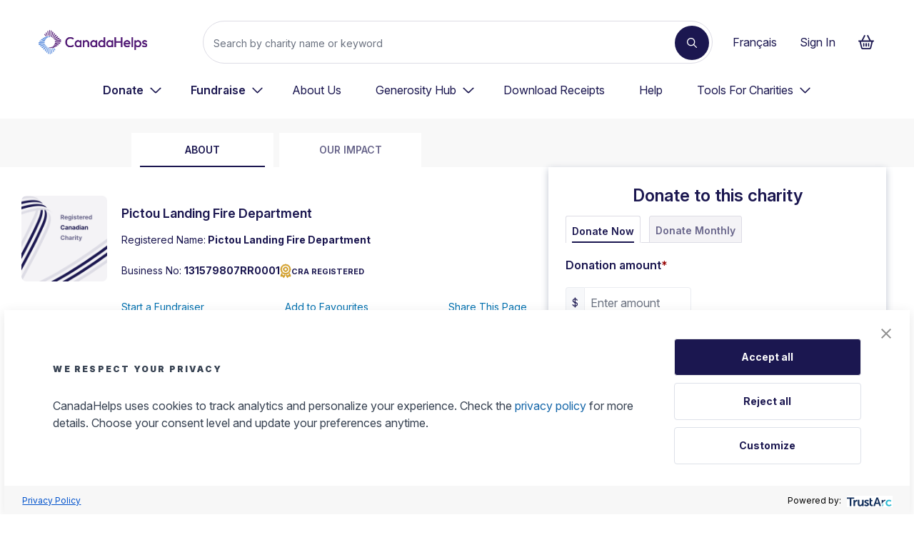

--- FILE ---
content_type: text/html; charset=utf-8
request_url: https://www.canadahelps.org/en/charities/pictou-landing-fire-department/
body_size: 5580
content:

<!DOCTYPE html>
<html lang="en">

<head>
    <!-- begin Convert Experiences code-->
<script type="text/javascript" src="//cdn-4.convertexperiments.com/js/10046105-10046378.js"></script>
<!-- end Convert Experiences code-->
<link rel="preconnect" href="https://www.googletagmanager.com" />
<link rel="preconnect" href="https://www.google-analytics.com" />
    <meta charset="utf-8" />
    <meta name="viewport" content="width=device-width, initial-scale=1.0">
    <meta name="description" />
    <meta property="og:locale" content="en-CA" />
    <meta property="og:type" content="website" />
    <meta property="og:site_name" content="CanadaHelps - Donate to any charity in Canada" />
    <meta property="og:url" content="https://www.canadahelps.org/en/charities/pictou-landing-fire-department/" />
    <meta property="og:description">
    <meta property="og:title" content="Pictou Landing Fire Department">
    <meta property="og:image" content="https://www.canadahelps.org">
    <meta property="og:image:width" content="1200" />
    <meta property="og:image:height" content="630" />
    <title>pictou-landing-fire-department | CharityProfile | Donate Online</title>
    <link media="screen,speech,handheld" href="https://fonts.googleapis.com/css?family=Lato:400,700,900&display=swap"
        rel="stylesheet">
    <link media="screen,speech,handheld" href="https://fonts.googleapis.com/icon?family=Material+Icons&display=swap"
        rel="stylesheet">
    <link rel="shortcut icon" href="/secure/icons/favicon.ico">
    <link rel="apple-touch-icon" href="/secure/icons/apple57.png">
    <link rel="apple-touch-icon" sizes="72x72" href="/secure/icons/apple72.png">
    <link rel="apple-touch-icon" sizes="114x114" href="/secure/icons/apple114.png">
    <link href="https://fonts.googleapis.com/css2?family=Inter:ital,opsz,wght@0,14..32,100..900;1,14..32,100..900&family=Montserrat:ital,wght@0,100..900;1,100..900&family=PT+Serif:ital,wght@0,400;0,700;1,400;1,700&display=swap" rel="stylesheet">

    <!--
        Add this preload Link for Charity Logo and Charity Icon Images
        Example is below
    -->
    <link rel="preload" as="image" href=" https://cdn-ch-prod-bqhwa0ewbpg6eyc2.z01.azurefd.net/prod-static/img/2025/charity-default-profile-swatch-en.jpg">
    <!--

    media="screen,speech,handheld" on stylesheets for the app

    -->
    <link rel="stylesheet" media="screen,speech,handheld" type="text/css"
        href="/secure/charityprofile/assets/charity-profile.css" />
    <script async src="https://cdnjs.cloudflare.com/polyfill/v3/polyfill.min.js?features=IntersectionObserver"></script>
    <script type="text/javascript">
        if (/MSIE \d|Trident.*rv:/.test(navigator.userAgent)) {
            var timeZoneScript = document.createElement("script");
            timeZoneScript.async = true;
            timeZoneScript.src = "https://unpkg.com/date-time-format-timezone@latest/build/browserified/date-time-format-timezone-complete-min.js";
            var script = document.getElementsByTagName('script')[0];
            script.parentNode.insertBefore(timeZoneScript, script);
        }
    </script>
    
    
</head>

<body class="home canadahelps ch-2016-interim en">
    <script src="https://accounts.google.com/gsi/client" async defer></script>
  
    
    <!-- Google Tag Manager -->
<noscript>
    <iframe src="//www.googletagmanager.com/ns.html?id='GTM-NVV45D'"
            height="0" width="0" style="display:none;visibility:hidden"></iframe>
</noscript>
<script id="gtm-container-template">
    (function (w, d, s, l, i) {
        w[l] = w[l] || []; w[l].push({
            'gtm.start':
            new Date().getTime(), event: 'gtm.js'
        }); var f = d.getElementsByTagName(s)[0],
            j = d.createElement(s), dl = l != 'dataLayer' ? '&l=' + l : ''; j.async = true; j.src =
                '//www.googletagmanager.com/gtm.js?id=' + i + dl; f.parentNode.insertBefore(j, f);
    })(window, document, 'script', 'dataLayer', 'GTM-NVV45D');
</script>

<!-- End Google Tag Manager -->
    
<script>
    window.pageModel = {
        isDmsAuthenticated: false
    }
</script>

    <header id="navbar" class="banner navbar navbar-default navbar-static-top navbar-marcom" role="banner">
    <div id="ch-header-mount"></div>
</header>
<link media="screen,speech" rel="stylesheet" type="text/css" href="/secure/chheader/assets/ch-header.css?v=2025.V.0P" />
<script async src="/secure/chheader/assets/ch-header.js?v=2025.V.0P" type="module"></script>
    <script type="text/javascript" async="async" src="https://consent.trustarc.com/v2/notice/t0yrgn"></script>
    <div id="consent-banner"></div>



    <div id="main-wrapper">
        

<div id="charity-profile-app-DemoMODE" role="main">
        <div id="charity-profile-nav"></div>
        <div data-testid="charity-profile-page" id="charityProfile" class="charity-profile-page   ">
            <div class="info-section m:block" id="mainCharityInfo" tabindex="-1">
                <div class="info-content">
                    <div class="info-header flex">
                                <div class="charity-icon"><img height="150" width="150" alt="Charity logo" src=" https://cdn-ch-prod-bqhwa0ewbpg6eyc2.z01.azurefd.net/prod-static/img/2025/charity-default-profile-swatch-en.jpg" /></div>
                        <div class="charity-information">
                            <div class="charity-heading flex items-center justify-between">
                                <h2 class="text-h2 font-bold text-ch20-purple font-inter mb-3 sm:mb-0 sm:mt-4">
Pictou Landing Fire Department                                </h2>
                                <div id="edit-btn-container"></div>
                            </div>
                            <p class="text-ch20-purple font-inter text-default registered-name">Registered Name:<strong> Pictou Landing Fire Department</strong></p>
                            <div class="flex sm:justify-center items-center gap-2 mobile-header-container">
                                <p class="mt-3 text-ch20-purple font-inter text-default business-number">
                                    Business No:
                                    <strong> 131579807RR0001</strong>
                                </p>
                                    <div class="cra">
                                        <button data-for="cra-tooltip" class="cra-registered-tag" id="cra-registered-trigger" aria-describedby="cra-registered-tooltip">
                                            <img alt="" src="https://cdn-ch-prod-bqhwa0ewbpg6eyc2.z01.azurefd.net/prod-static/img/2025/cra-registered-badge.svg" />
                                            CRA REGISTERED
                                        </button>
                                        <div id="cra-registered-tooltip" class="cra-tooltip" role="tooltip">
                                            <p>This organization is designated by Canada Revenue Agency (CRA) as a registered charity. They comply with the CRA&#x27;s requirements and have been issued a charitable registration number.</p>
                                        </div>
                                    </div>
                            </div>
                                <div id="charityLinksDesktop">
                                    <div id="charityProfileLinks" class="my-5 min-h-12"></div>
                                </div>
                                <p class="text-ch20-purple font-inter text-default summary-text">
                                </p>
                        </div>
                    </div>

                </div>
                    <span class="charity-mobile-banner__title text-h1 font-bold text-ch20-purple font-inter">
Pictou Landing Fire Department                    </span>
                <div id="profile-donation-form" class="" tabindex="-1"></div>
            </div>
            <div class="w-full my-0">
                <div class="about-section" id="aboutSection">
                    <div class="content-header-text content-section">
                            <div class="content-section--inner">
                                <div class="bar-text">
                                    <h2 class="bar-text-children text-h1 text-ch20-purple font-bold">about</h2>
                                </div>
                            </div>
                    </div>
                        <div class="content-section--inner content-section">
                            <div class="about-container">
                                <div class="read-more__wrapper" id="read-more-wrapper">
                                    <div class="read-more__content transition-all" id="read-more-container" tabindex="-1">
                                        <div class="about">
                                        </div>
                                    </div>
                                    <div id="read-more-btn-container" class="min-h-10"></div>

                                </div>
                            </div>
                        </div>
                        <div id="profile-gallery" class="gallery-container"></div>
                        <div class="content-section--inner content-section">
                            <div class="profile-info justify-between flex my-10">
                                <div class="charity-address">
                                    <h3 id="charity-address" class="font-bold text-ch20-purple font-inter text-h3">REGISTERED CHARITY ADDRESS</h3>
                                    <p class="text-default text-ch20-purple font-inter">5761 PICTOU LANDING ROAD</p>
                                    <p class="text-default text-ch20-purple font-inter"></p>
                                    <p class="text-default text-ch20-purple font-inter">TRENTON, NS, B0K 1X0</p>

                                </div>
                                <div class="charity-badges">
                                        <div class="charity-claim">
                                            <p class="text-ch20-purple font-inter text-default">Do you represent this charity?</p>
                                            <p class="text-ch20-purple font-inter text-default">Connect with supporters and improve your profile today.<a class="text-ch20-blue hover:text-ch20-purplelighter" href="/en/claim-your-charity/">Learn More</a></p>
                                        </div>
                                </div>
                            </div>
                        </div>
                        <div id="charityLinksMobile"></div>
                </div>
                    <div id="ourImpactSection" tabindex="-1"></div>
                        <div class="profile__footer text-center content-section">
                            <button id="donate-call-to-action" class="btn-call-to-action py-3 px-4 rounded bg-ch20-blue text-white font-bold sm:w-full">Donate To This Charity</button>
                        </div>
            </div>
        </div>
    <div class="why-ch-footer">
        <div class="why-ch">
            <div class="why-ch-wrapper content-section">
                <div class="gradient gradient-one"></div>
                <div class="why-ch-container bg-ch20-purple">

                    <div class="why-ch-text">
                        <p class="custom-label-ch20 text-white">Why CanadaHelps</p>
                        <h3 class="text-white why-ch-footer-header font-ptserif">
                            Why donate to Pictou Landing Fire Department on CanadaHelps?
                        </h3>
                    </div>
                    <img class="why-ch-img" loading="lazy" width="389" height="492" src="https://cdn-ch-prod-bqhwa0ewbpg6eyc2.z01.azurefd.net/prod-static/img/2025/lady-with-box-2025-06011.webp" alt="a smiley lady holding a box" />
                </div>
            </div>
        </div>
        <div class="why-ch-tiles content-section flex sm:block px-22 pb-7 mx-auto justify-between">
            <div class="why-ch-tile bg-ch20-purple">
                <div class="gradient gradient-two"></div>
                <div class="why-ch-tile-text">
                    <h4 class="text-white font-ptserif">About CanadaHelps</h4>
                    <p class="text-white text-default">We&#x27;re a registered charity that provides simple and convenient tools to manage your charitable giving to any Canadian charity of your choice.</p>
                </div>
            </div>
            <div class="why-ch-tile bg-ch20-purple">
                <div class="gradient gradient-three"></div>
                <div class="why-ch-tile-text">
                    <h4 class="text-white font-ptserif">Where Your Gift Goes</h4>
                    <p class="text-white text-default">Charities that set up to receive electronic funds transfers from us will receive your donation quickly, so it can be put to work faster.</p>
                </div>
            </div>
            <div class="why-ch-tile bg-ch20-purple">
                <div class="gradient gradient-four"></div>
                <div class="why-ch-tile-text">
                    <h4 class="text-white font-ptserif">Tax Benefits of Donating</h4>
                    <p class="text-white text-default">Get an instant tax receipt, manage all your tax receipts in one place, and make a difference while maximizing your tax credits with ease.</p>
                </div>
            </div>
            </div>
    </div>
</div>
<script type="text/javascript">
    var CharityProfile = {
        initial_data: {
            charitySlug: "pictou-landing-fire-department",
            charityId: 101184,
            businessNumber: "",
            charityProfile: {
  "id": 107506,
  "slug": "pictou-landing-fire-department",
  "ch_id": 101184,
  "business_number": "131579807RR0001",
  "business_name": "Pictou Landing Fire Department",
  "popular_name_en": "Pictou Landing Fire Department",
  "popular_name_fr": "Pictou Landing Fire Department",
  "summary_en": null,
  "summary_fr": null,
  "address_en": "5761 PICTOU LANDING ROAD",
  "addressEn": null,
  "address_fr": "5761 PICTOU LANDING ROAD",
  "addressFr": null,
  "address2_en": null,
  "address2_fr": null,
  "contact_name_en": null,
  "contact_name_fr": null,
  "contact_email_en": null,
  "contact_email_fr": null,
  "url_en": null,
  "url_fr": null,
  "is_delisted": false,
  "city_en": "TRENTON",
  "city_fr": "TRENTON",
  "province_en": "NS",
  "province_fr": "NS",
  "postal_code_en": "B0K 1X0",
  "postal_code_fr": "B0K 1X0",
  "phone_en": null,
  "phone_fr": null,
  "is_registered": false,
  "is_imagine_canada_accredited": false,
  "delisted_reason": null,
  "delisted_reason_code": null,
  "primary_category_id": 134,
  "secondary_category_id": null,
  "tertiary_category_id": null,
  "categories": [
    134,
    138
  ],
  "descriptionEn": null,
  "descriptionFr": null,
  "profile": {
    "id": 101157,
    "logo_en": "",
    "logo_fr": "",
    "about_en": "",
    "about_fr": "",
    "charity_id": 107506,
    "new_hero_image_en_id": null,
    "new_hero_image_fr_id": null,
    "new_hero_image_en": null,
    "new_hero_image_fr": null
  },
  "quotes": [],
  "funds": [
    {
      "id": 160118,
      "fund_id": 160118,
      "description_en": "General",
      "description_fr": "général",
      "charity_id": 101184,
      "is_default": 1,
      "is_disabled": 0,
      "language_code": 3,
      "visibility_filters": [
        {
          "id": 0,
          "key": "FUND_VISIBILITY_ALL",
          "fund_id": 160118
        }
      ]
    }
  ],
  "impact": null,
  "campaigns": [],
  "donationPresets": [],
  "oneTimeSmartPresets": {
    "id": 53114,
    "charity_id": 107506,
    "preset1": 50.0,
    "preset2": 100.0,
    "preset3": 250.0,
    "preset4": 500.0
  },
  "monthlySmartPresets": {
    "id": 69382,
    "charity_id": 107506,
    "preset1": 20.0,
    "preset2": 35.0,
    "preset3": 50.0,
    "preset4": 100.0
  },
  "time_stamp": "2025-11-13T16:17:51.4552509Z",
  "is_eft_registered": false
},
            supportersWall: {"Items":[],"TotalCount":0},
            media: {
  "count": 0,
  "next": null,
  "previous": null,
  "results": []
}

                    , revenue: [
  {
    "FiscalPeriodEndDate": "2024-12-31T00:00:00-05:00",
    "Revenue": 92440.0,
    "Expenses": 77206.0,
    "Compensation": 0.0,
    "ProfessionalConsultingFees": 1423.0,
    "FullTimeEmployees": 0,
    "PartTimeEmployees": 0,
    "CharitableProgram": 0.0,
    "ManagementAdmin": 0.0,
    "Fundraising": 0.0,
    "GiftsToOtherCharitiesAndQualifiedDonees": 0.0,
    "OtherExpenditures": 0.0,
    "CharityID": 101184,
    "Year": 2024
  },
  {
    "FiscalPeriodEndDate": "2023-12-31T00:00:00-05:00",
    "Revenue": 264078.0,
    "Expenses": 80392.0,
    "Compensation": 0.0,
    "ProfessionalConsultingFees": 834.0,
    "FullTimeEmployees": 0,
    "PartTimeEmployees": 0,
    "CharitableProgram": 0.0,
    "ManagementAdmin": 0.0,
    "Fundraising": 0.0,
    "GiftsToOtherCharitiesAndQualifiedDonees": 0.0,
    "OtherExpenditures": 0.0,
    "CharityID": 101184,
    "Year": 2023
  },
  {
    "FiscalPeriodEndDate": "2022-12-31T00:00:00-05:00",
    "Revenue": 285479.0,
    "Expenses": 225014.0,
    "Compensation": 0.0,
    "ProfessionalConsultingFees": 834.0,
    "FullTimeEmployees": 0,
    "PartTimeEmployees": 0,
    "CharitableProgram": 0.0,
    "ManagementAdmin": 0.0,
    "Fundraising": 0.0,
    "GiftsToOtherCharitiesAndQualifiedDonees": 0.0,
    "OtherExpenditures": 0.0,
    "CharityID": 101184,
    "Year": 2022
  },
  {
    "FiscalPeriodEndDate": "2021-12-31T00:00:00-05:00",
    "Revenue": 112785.0,
    "Expenses": 44459.0,
    "Compensation": 0.0,
    "ProfessionalConsultingFees": 0.0,
    "FullTimeEmployees": 0,
    "PartTimeEmployees": 0,
    "CharitableProgram": 100.0,
    "ManagementAdmin": 500.0,
    "Fundraising": 0.0,
    "GiftsToOtherCharitiesAndQualifiedDonees": 0.0,
    "OtherExpenditures": 0.0,
    "CharityID": 101184,
    "Year": 2021
  },
  {
    "FiscalPeriodEndDate": "2020-12-31T00:00:00-05:00",
    "Revenue": 65888.0,
    "Expenses": 34463.0,
    "Compensation": 0.0,
    "ProfessionalConsultingFees": 0.0,
    "FullTimeEmployees": 0,
    "PartTimeEmployees": 0,
    "CharitableProgram": 100.0,
    "ManagementAdmin": 456.0,
    "Fundraising": 0.0,
    "GiftsToOtherCharitiesAndQualifiedDonees": 0.0,
    "OtherExpenditures": 0.0,
    "CharityID": 101184,
    "Year": 2020
  }
]
                    },
    ShowCharityProfileSupporterWall: true,
        ShowMonthlyDonationPrompt: false,
            GTAdToggle: true
        };
</script>
    </div>
    

<style>
    #footer {
        background-color: #F4F3F6;
        padding-top: 2rem;
        padding-bottom: 2rem;
    }

    #footer-navigation span {
        display: block;
        color: #69668B;
    }

    #footer-navigation ul {
        padding-left: 0;
        margin: 0;
    }

        #footer-navigation ul li {
            color: #1B1750;
        }
</style>

<footer id="footer" className="content-info" role="contentinfo">
    <script type="text/javascript">
    (function (e, t, o, n, p, r, i) { e.visitorGlobalObjectAlias = n; e[e.visitorGlobalObjectAlias] = e[e.visitorGlobalObjectAlias] || function () { (e[e.visitorGlobalObjectAlias].q = e[e.visitorGlobalObjectAlias].q || []).push(arguments) }; e[e.visitorGlobalObjectAlias].l = (new Date).getTime(); r = t.createElement("script"); r.src = o; r.async = true; i = t.getElementsByTagName("script")[0]; i.parentNode.insertBefore(r, i) })(window, document, "https://diffuser-cdn.app-us1.com/diffuser/diffuser.js", "vgo");
    vgo('setAccount', '1001544518');
    vgo('setTrackByDefault', true);

    vgo('process');
</script> 
    <div id="footer-navigation">
        <span>
            <span style="display:inline-block" title="AZIIS4:2025.V.0P">&copy;</span>CanadaHelps 2025. CanadaHelps is a registered charity. Charity Registration Number 896568417RR0001.
        </span>
        <ul>
            <li className="menu-accessibility">
                <a title="Accessibility" href="/en/accessibility/" target="_blank">
                    Accessibility
                </a>
            </li>
            <li className="menu-faqs">
                <a title="Help" href="http://donorhelp.canadahelps.org/en/" target="_blank">
                    Help Portal
                </a>
            </li>
            <li className="menu-terms-of-use">
                <a title="Terms Of Use" href="/en/terms-of-use/" target="_blank">
                    Terms Of Use
                </a>
            </li>
            <li className="menu-privacy-policy">
                <a title="Privacy Policy" href="/en/privacy-policy/" target="_blank">
                    Privacy Policy
                </a>
            </li>
            <li className="menu-land-acknowledgement">
                <a title="Contact us" href="/en/land-acknowledgement/" target="_blank">
                    Land Acknowledgement
                </a>
            </li>
                <li className="menu-contact-us font-bold">
                    <div id="consent-banner" style="position:fixed; bottom:0px; z-index:999999;"></div>
                    <div id="teconsent">
                    </div>
                </li>
            <li className="menu-french font-bold">
                <a title="french" href="/fr/" target="_blank">
                    Français
                </a>
            </li>
        </ul>
    </div>
</footer>


    <script src="/secure/charityprofile/assets/charity-profile.js" type="module"></script>
    <script type="text/javascript" src="//cdn-4.convertexperiments.com/js/10046105-10046378.js"></script>
</body>

</html>


--- FILE ---
content_type: image/svg+xml
request_url: https://cdn-ch-prod-bqhwa0ewbpg6eyc2.z01.azurefd.net/prod-static/img/2025/cra-registered-badge.svg
body_size: 2510
content:
<svg width="16" height="21" viewBox="0 0 16 21" fill="none" xmlns="http://www.w3.org/2000/svg">
<path d="M7.07099 1.25977C7.64327 0.913409 8.35771 0.913409 8.92999 1.25977L9.52779 1.62437C9.62985 1.68635 9.74649 1.71916 9.86678 1.71552L10.5666 1.69729C11.2337 1.6827 11.857 2.04001 12.1778 2.627L12.5131 3.23952C12.5714 3.34526 12.6553 3.42911 12.761 3.48745L13.3734 3.82287C13.9602 4.14372 14.3175 4.76353 14.3029 5.43438L14.2846 6.1344C14.281 6.25472 14.3138 6.37139 14.3758 6.47348L14.7403 7.07141C15.0866 7.64383 15.0866 8.35843 14.7403 8.93085L14.3758 9.52878C14.3138 9.63087 14.281 9.74754 14.2846 9.86785L14.3029 10.5679C14.3175 11.2351 13.9602 11.8585 13.3734 12.1794L12.761 12.5148C12.6553 12.5731 12.5714 12.657 12.5131 12.7627L12.1778 13.3753C11.857 13.9623 11.2373 14.3196 10.5666 14.305L9.86678 14.2867C9.74649 14.2831 9.62985 14.3159 9.52779 14.3779L8.92999 14.7425C8.35771 15.0889 7.64327 15.0889 7.07099 14.7425L6.47319 14.3779C6.37113 14.3159 6.25448 14.2831 6.13419 14.2867L5.43433 14.305C4.76728 14.3196 4.14397 13.9623 3.8232 13.3753L3.48785 12.7627C3.42953 12.657 3.34569 12.5731 3.23998 12.5148L2.6276 12.1794C2.04074 11.8585 1.68352 11.2387 1.6981 10.5679L1.71633 9.86785C1.71997 9.74754 1.68717 9.63087 1.6252 9.52878L1.26069 8.93085C0.914403 8.35843 0.914403 7.64383 1.26069 7.07141L1.6252 6.47348C1.68717 6.37139 1.71997 6.25472 1.71633 6.1344L1.6981 5.43438C1.68352 4.76717 2.04074 4.14372 2.6276 3.82287L3.23998 3.48745C3.34569 3.42911 3.42953 3.34526 3.48785 3.23952L3.8232 2.627C4.14397 2.04001 4.76363 1.6827 5.43433 1.69729L6.13419 1.71552C6.25448 1.71916 6.37113 1.68635 6.47319 1.62437L7.07099 1.25977ZM8.3249 2.25512C8.12807 2.1348 7.87655 2.1348 7.67972 2.25512L7.08192 2.61971C6.79031 2.79836 6.45132 2.88951 6.10868 2.87857L5.40882 2.86034C5.17553 2.85305 4.96047 2.98066 4.85112 3.18483L4.51577 3.801C4.35174 4.09997 4.10387 4.34789 3.80497 4.51196L3.18895 4.84739C2.98482 4.96041 2.86089 5.17552 2.86453 5.40522L2.88276 6.10524C2.89005 6.44796 2.79892 6.78338 2.62396 7.07871L2.25945 7.67664C2.13916 7.87352 2.13916 8.12509 2.25945 8.32197L2.62396 8.91991C2.80257 9.21158 2.89369 9.55066 2.88276 9.89338L2.86453 10.5934C2.85724 10.8267 2.98482 11.0418 3.18895 11.1512L3.80133 11.4867C4.10022 11.6507 4.34809 11.8986 4.51212 12.1976L4.84747 12.8101C4.96047 13.0143 5.17553 13.1383 5.40517 13.1346L6.10503 13.1164C6.44767 13.1091 6.78302 13.2002 7.07828 13.3753L7.67607 13.7398C7.87291 13.8602 8.12442 13.8602 8.32126 13.7398L8.91905 13.3753C9.21066 13.1966 9.54966 13.1055 9.8923 13.1164L10.5922 13.1346C10.8254 13.1419 11.0405 13.0143 11.1499 12.8101L11.4852 12.1976C11.6492 11.8986 11.8971 11.6507 12.196 11.4867L12.8084 11.1512C13.0125 11.0382 13.1364 10.8231 13.1328 10.5934L13.1146 9.89338C13.1073 9.55066 13.1984 9.21523 13.3734 8.91991L13.7379 8.32197C13.8582 8.12509 13.8582 7.87352 13.7379 7.67664L13.3734 7.07871C13.1948 6.78703 13.1036 6.44796 13.1146 6.10524L13.1328 5.40522C13.1401 5.17188 13.0125 4.95676 12.8084 4.84739L12.196 4.51196C11.8971 4.34789 11.6492 4.09997 11.4852 3.801L11.1499 3.18483C11.0369 2.98066 10.8218 2.8567 10.5922 2.86034L9.8923 2.87857C9.54966 2.88587 9.21431 2.79472 8.91905 2.61971L8.32126 2.25512H8.3249ZM8.00049 5.95575C7.73243 5.95575 7.46699 6.00856 7.21933 6.11117C6.97167 6.21378 6.74665 6.36417 6.5571 6.55376C6.36755 6.74335 6.21719 6.96843 6.11461 7.21615C6.01203 7.46386 5.95923 7.72936 5.95923 7.99748C5.95923 8.26561 6.01203 8.53111 6.11461 8.77882C6.21719 9.02653 6.36755 9.25161 6.5571 9.44121C6.74665 9.6308 6.97167 9.78119 7.21933 9.8838C7.46699 9.9864 7.73243 10.0392 8.00049 10.0392C8.26855 10.0392 8.53399 9.9864 8.78164 9.8838C9.0293 9.78119 9.25433 9.6308 9.44387 9.44121C9.63342 9.25161 9.78378 9.02653 9.88636 8.77882C9.98895 8.53111 10.0417 8.26561 10.0417 7.99748C10.0417 7.72936 9.98895 7.46386 9.88636 7.21615C9.78378 6.96843 9.63342 6.74335 9.44387 6.55376C9.25433 6.36417 9.0293 6.21378 8.78164 6.11117C8.53399 6.00856 8.26855 5.95575 8.00049 5.95575ZM11.2082 7.99748C11.2082 8.84841 10.8702 9.66449 10.2687 10.2662C9.66711 10.8679 8.85122 11.2059 8.00049 11.2059C7.14975 11.2059 6.33386 10.8679 5.73231 10.2662C5.13075 9.66449 4.79279 8.84841 4.79279 7.99748C4.79279 7.14655 5.13075 6.33048 5.73231 5.72878C6.33386 5.12708 7.14975 4.78905 8.00049 4.78905C8.85122 4.78905 9.66711 5.12708 10.2687 5.72878C10.8702 6.33048 11.2082 7.14655 11.2082 7.99748ZM1.04927 17.1051L2.55105 13.5357C2.60573 13.6013 2.68228 13.7107 2.80257 13.9294C2.94837 14.1992 3.13427 14.4399 3.34933 14.644L2.52554 16.6019L3.91432 16.3941C4.14032 16.3613 4.36267 16.4597 4.48661 16.653L5.26301 17.8415L6.21074 15.5883C6.27635 15.6212 6.36019 15.6686 6.46225 15.7305C6.71741 15.8873 6.99079 16.0003 7.27147 16.0696L5.91184 19.3036C5.828 19.5041 5.6421 19.639 5.42704 19.6572C5.21198 19.6754 5.00421 19.577 4.88757 19.3947L3.71384 17.6046L1.66894 17.9072C1.46117 17.9363 1.2534 17.8525 1.12217 17.6884C0.99095 17.5243 0.965434 17.2983 1.04563 17.1051H1.04927ZM10.0891 19.3072L8.72951 16.0733C9.01018 16.0003 9.28356 15.8873 9.53872 15.7342C9.64078 15.6722 9.72462 15.6248 9.79023 15.592L10.738 17.8452L11.5144 16.6566C11.6383 16.467 11.8643 16.3649 12.0866 16.3977L13.4754 16.6056L12.6516 14.6477C12.8667 14.4435 13.0526 14.2029 13.1984 13.9331C13.3187 13.7143 13.3952 13.6049 13.4499 13.5393L14.9517 17.1087C15.0319 17.3019 15.0027 17.5243 14.8752 17.6921C14.7476 17.8598 14.5362 17.9436 14.3284 17.9108L12.2835 17.6082L11.1098 19.402C10.9931 19.5843 10.7853 19.6827 10.5703 19.6645C10.3552 19.6463 10.1693 19.5077 10.0855 19.3109L10.0891 19.3072Z" fill="#F5BD3E"/>
<path d="M1.6252 6.47348L1.26069 7.07141C0.914403 7.64383 0.914403 8.35843 1.26069 8.93085L1.6252 9.52878C1.68717 9.63087 1.71997 9.74754 1.71633 9.86785L1.6981 10.5679C1.68352 11.2387 2.04074 11.8585 2.6276 12.1794L3.23998 12.5148C3.34569 12.5731 3.42953 12.657 3.48785 12.7627L3.8232 13.3753C4.14397 13.9623 4.76728 14.3196 5.43433 14.305L6.13419 14.2867C6.25448 14.2831 6.37113 14.3159 6.47319 14.3779L7.07099 14.7425C7.64327 15.0888 8.35771 15.0888 8.92999 14.7425L9.52779 14.3779C9.62985 14.3159 9.74649 14.2831 9.86678 14.2867L10.5666 14.305C11.2373 14.3196 11.857 13.9623 12.1778 13.3753L12.5131 12.7627C12.5714 12.657 12.6553 12.5731 12.761 12.5148L13.3734 12.1794C13.9602 11.8585 14.3175 11.2351 14.3029 10.5679L14.2846 9.86785C14.281 9.74754 14.3138 9.63087 14.3758 9.52878L14.7403 8.93085C15.0866 8.35843 15.0866 7.64383 14.7403 7.07141L14.3758 6.47348C14.3138 6.37139 14.281 6.25472 14.2846 6.1344L14.3029 5.43438C14.3175 4.76353 13.9602 4.14372 13.3734 3.82287L12.761 3.48745C12.6553 3.42911 12.5714 3.34526 12.5131 3.23952L12.1778 2.627C11.857 2.04001 11.2337 1.6827 10.5666 1.69729L9.86678 1.71552C9.74649 1.71916 9.62985 1.68635 9.52779 1.62437L8.92999 1.25977C8.35771 0.913409 7.64327 0.913409 7.07099 1.25977L6.47319 1.62437C6.37113 1.68635 6.25448 1.71916 6.13419 1.71552L5.43433 1.69729C4.76363 1.6827 4.14397 2.04001 3.8232 2.627L3.48785 3.23952C3.42953 3.34526 3.34569 3.42911 3.23998 3.48745L2.6276 3.82287C2.04074 4.14372 1.68352 4.76717 1.6981 5.43438L1.71633 6.1344C1.71997 6.25472 1.68717 6.37139 1.6252 6.47348ZM1.6252 6.47348L2.12458 6.77609M8.3249 2.25512C8.12807 2.1348 7.87655 2.1348 7.67972 2.25512L7.08192 2.61971C6.79031 2.79836 6.45132 2.88951 6.10868 2.87857L5.40882 2.86034C5.17553 2.85305 4.96047 2.98066 4.85112 3.18483L4.51577 3.801C4.35174 4.09997 4.10387 4.34789 3.80497 4.51196L3.18895 4.84739C2.98482 4.96041 2.86089 5.17552 2.86453 5.40522L2.88276 6.10524C2.89005 6.44796 2.79892 6.78338 2.62396 7.07871L2.25945 7.67664C2.13916 7.87352 2.13916 8.12509 2.25945 8.32197L2.62396 8.91991C2.80257 9.21158 2.89369 9.55066 2.88276 9.89338L2.86453 10.5934C2.85724 10.8267 2.98482 11.0418 3.18895 11.1512L3.80133 11.4867C4.10022 11.6507 4.34809 11.8986 4.51212 12.1976L4.84747 12.8101C4.96047 13.0143 5.17553 13.1383 5.40517 13.1346L6.10503 13.1164C6.44767 13.1091 6.78302 13.2002 7.07828 13.3753L7.67607 13.7398C7.87291 13.8602 8.12442 13.8602 8.32126 13.7398L8.91905 13.3753C9.21066 13.1966 9.54966 13.1055 9.8923 13.1164L10.5922 13.1346C10.8254 13.1419 11.0405 13.0143 11.1499 12.8101L11.4852 12.1976C11.6492 11.8986 11.8971 11.6507 12.196 11.4867L12.8084 11.1512C13.0125 11.0382 13.1364 10.8231 13.1328 10.5934L13.1146 9.89338C13.1073 9.55066 13.1984 9.21523 13.3734 8.91991L13.7379 8.32197C13.8582 8.12509 13.8582 7.87352 13.7379 7.67664L13.3734 7.07871C13.1948 6.78703 13.1036 6.44796 13.1146 6.10524L13.1328 5.40522C13.1401 5.17187 13.0125 4.95676 12.8084 4.84739L12.196 4.51196C11.8971 4.34789 11.6492 4.09997 11.4852 3.801L11.1499 3.18483C11.0369 2.98066 10.8218 2.8567 10.5922 2.86034L9.8923 2.87857C9.54966 2.88587 9.21431 2.79472 8.91905 2.61971L8.32126 2.25512H8.3249ZM8.00049 5.95575C7.73243 5.95575 7.46699 6.00856 7.21933 6.11117C6.97167 6.21378 6.74665 6.36417 6.5571 6.55376C6.36755 6.74335 6.21719 6.96843 6.11461 7.21615C6.01203 7.46386 5.95923 7.72936 5.95923 7.99748C5.95923 8.26561 6.01203 8.53111 6.11461 8.77882C6.21719 9.02653 6.36755 9.25161 6.5571 9.4412C6.74665 9.6308 6.97167 9.78119 7.21933 9.8838C7.46699 9.9864 7.73243 10.0392 8.00049 10.0392C8.26855 10.0392 8.53399 9.9864 8.78164 9.8838C9.0293 9.78119 9.25433 9.6308 9.44387 9.4412C9.63342 9.25161 9.78378 9.02653 9.88636 8.77882C9.98895 8.53111 10.0417 8.26561 10.0417 7.99748C10.0417 7.72936 9.98895 7.46386 9.88636 7.21615C9.78378 6.96843 9.63342 6.74335 9.44387 6.55376C9.25433 6.36417 9.0293 6.21378 8.78164 6.11117C8.53399 6.00856 8.26855 5.95575 8.00049 5.95575ZM11.2082 7.99748C11.2082 8.84841 10.8702 9.66449 10.2687 10.2662C9.66711 10.8679 8.85122 11.2059 8.00049 11.2059C7.14975 11.2059 6.33386 10.8679 5.73231 10.2662C5.13075 9.66449 4.79279 8.84841 4.79279 7.99748C4.79279 7.14655 5.13075 6.33048 5.73231 5.72878C6.33386 5.12708 7.14975 4.78905 8.00049 4.78905C8.85122 4.78905 9.66711 5.12708 10.2687 5.72878C10.8702 6.33048 11.2082 7.14655 11.2082 7.99748ZM1.04927 17.1051L2.55105 13.5357C2.60573 13.6013 2.68228 13.7107 2.80257 13.9294C2.94837 14.1992 3.13427 14.4399 3.34933 14.644L2.52554 16.6019L3.91432 16.3941C4.14032 16.3613 4.36267 16.4597 4.48661 16.653L5.26301 17.8415L6.21074 15.5883C6.27635 15.6212 6.36019 15.6686 6.46225 15.7305C6.71741 15.8873 6.99079 16.0003 7.27147 16.0696L5.91184 19.3036C5.828 19.5041 5.6421 19.639 5.42704 19.6572C5.21198 19.6755 5.00421 19.577 4.88757 19.3947L3.71384 17.6046L1.66894 17.9072C1.46117 17.9363 1.2534 17.8525 1.12217 17.6884C0.99095 17.5243 0.965434 17.2983 1.04563 17.1051H1.04927ZM10.0891 19.3072L8.72951 16.0733C9.01018 16.0003 9.28356 15.8873 9.53872 15.7342C9.64078 15.6722 9.72462 15.6248 9.79023 15.592L10.738 17.8452L11.5144 16.6566C11.6383 16.467 11.8643 16.3649 12.0866 16.3977L13.4754 16.6056L12.6516 14.6477C12.8667 14.4435 13.0526 14.2029 13.1984 13.9331C13.3187 13.7143 13.3952 13.6049 13.4499 13.5393L14.9517 17.1087C15.0319 17.3019 15.0027 17.5243 14.8752 17.6921C14.7476 17.8598 14.5362 17.9436 14.3284 17.9108L12.2835 17.6082L11.1098 19.402C10.9931 19.5843 10.7853 19.6827 10.5703 19.6645C10.3552 19.6463 10.1693 19.5077 10.0855 19.3109L10.0891 19.3072Z" stroke="#BA8203" stroke-width="0.777778"/>
</svg>


--- FILE ---
content_type: application/javascript
request_url: https://prism.app-us1.com/?a=1001544518&u=https%3A%2F%2Fwww.canadahelps.org%2Fen%2Fcharities%2Fpictou-landing-fire-department%2F
body_size: 126
content:
window.visitorGlobalObject=window.visitorGlobalObject||window.prismGlobalObject;window.visitorGlobalObject.setVisitorId('24b51412-c7a3-46a0-a4da-110d40f42e09', '1001544518');window.visitorGlobalObject.setWhitelistedServices('tracking', '1001544518');